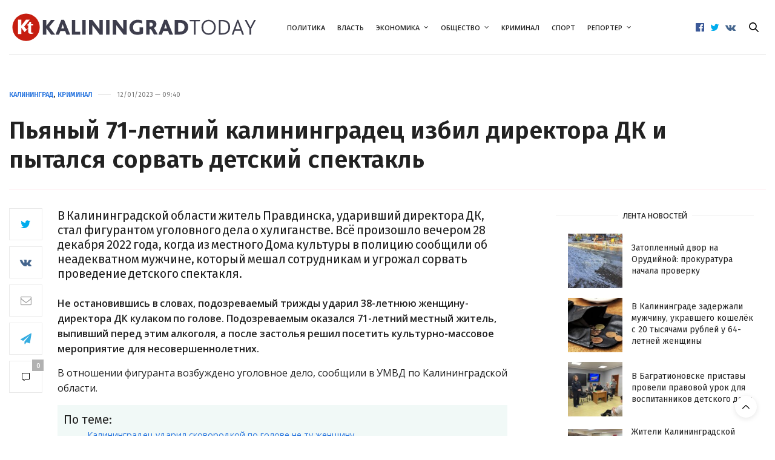

--- FILE ---
content_type: text/html; charset=UTF-8
request_url: https://kaliningradtoday.ru/crime/12182802/
body_size: 20856
content:
<!doctype html><html lang="ru-RU"><head><meta charset="UTF-8"><meta name="viewport" content="width=device-width, initial-scale=1, maximum-scale=1, viewport-fit=cover"><link rel="profile" href="http://gmpg.org/xfn/11"><meta http-equiv="x-dns-prefetch-control" content="on"><link rel="dns-prefetch" href="//fonts.googleapis.com" /><link rel="dns-prefetch" href="//fonts.gstatic.com" /><link rel="dns-prefetch" href="//0.gravatar.com/" /><link rel="dns-prefetch" href="//2.gravatar.com/" /><link rel="dns-prefetch" href="//1.gravatar.com/" /><meta name='robots' content='index, follow, max-image-preview:large, max-snippet:-1, max-video-preview:-1' /><meta name="keywords" content=""><!-- <link media="all" href="https://kaliningradtoday.ru/wp-content/cache/autoptimize/css/autoptimize_07269a280cf72bc39831374c14c812c5.css" rel="stylesheet"> -->
<link rel="stylesheet" type="text/css" href="//kaliningradtoday.ru/wp-content/cache/wpfc-minified/7vftlj5u/dnhaw.css" media="all"/><title>Пьяный 71-летний калининградец избил директора ДК и пытался сорвать детский спектакль - KaliningradToday</title><meta name="description" content="В Калининградской области житель Правдинска, ударивший директора ДК, стал фигурантом уголовного дела о хулиганстве. Всё произошло вечером 28 декабря 2022" /><link rel="canonical" href="https://kaliningradtoday.ru/crime/12182802/" /><meta property="og:locale" content="ru_RU" /><meta property="og:type" content="article" /><meta property="og:title" content="Пьяный 71-летний калининградец избил директора ДК и пытался сорвать детский спектакль" /><meta property="og:description" content="В Калининградской области житель Правдинска, ударивший директора ДК, стал фигурантом уголовного дела о хулиганстве. Всё произошло вечером 28 декабря 2022" /><meta property="og:url" content="https://kaliningradtoday.ru/crime/12182802/" /><meta property="og:site_name" content="KaliningradToday" /><meta property="article:publisher" content="https://www.facebook.com/kaliningradtoday" /><meta property="article:published_time" content="2023-01-12T07:40:47+00:00" /><meta name="author" content="KaliningradToday" /><meta name="twitter:card" content="summary_large_image" /><meta name="twitter:creator" content="@39Today" /><meta name="twitter:site" content="@39Today" /> <script type="application/ld+json" class="yoast-schema-graph">{"@context":"https://schema.org","@graph":[{"@type":"NewsArticle","@id":"https://kaliningradtoday.ru/crime/12182802/#article","isPartOf":{"@id":"https://kaliningradtoday.ru/crime/12182802/"},"author":{"name":"KaliningradToday","@id":"https://kaliningradtoday.ru/#/schema/person/88e78241176f136dd5613fde1b0ef6ca"},"headline":"Пьяный 71-летний калининградец избил директора ДК и пытался сорвать детский спектакль","datePublished":"2023-01-12T07:40:47+00:00","mainEntityOfPage":{"@id":"https://kaliningradtoday.ru/crime/12182802/"},"wordCount":93,"articleSection":["Калининград","Криминал"],"inLanguage":"ru-RU","copyrightYear":"2023","copyrightHolder":{"@id":"https://kaliningradtoday.ru/#organization"}},{"@type":"WebPage","@id":"https://kaliningradtoday.ru/crime/12182802/","url":"https://kaliningradtoday.ru/crime/12182802/","name":"Пьяный 71-летний калининградец избил директора ДК и пытался сорвать детский спектакль - KaliningradToday","isPartOf":{"@id":"https://kaliningradtoday.ru/#website"},"datePublished":"2023-01-12T07:40:47+00:00","author":{"@id":"https://kaliningradtoday.ru/#/schema/person/88e78241176f136dd5613fde1b0ef6ca"},"description":"В Калининградской области житель Правдинска, ударивший директора ДК, стал фигурантом уголовного дела о хулиганстве. Всё произошло вечером 28 декабря 2022","breadcrumb":{"@id":"https://kaliningradtoday.ru/crime/12182802/#breadcrumb"},"inLanguage":"ru-RU","potentialAction":[{"@type":"ReadAction","target":["https://kaliningradtoday.ru/crime/12182802/"]}]},{"@type":"BreadcrumbList","@id":"https://kaliningradtoday.ru/crime/12182802/#breadcrumb","itemListElement":[{"@type":"ListItem","position":1,"name":"Home","item":"https://kaliningradtoday.ru/"},{"@type":"ListItem","position":2,"name":"Пьяный 71-летний калининградец избил директора ДК и пытался сорвать детский спектакль"}]},{"@type":"WebSite","@id":"https://kaliningradtoday.ru/#website","url":"https://kaliningradtoday.ru/","name":"KaliningradToday","description":"Информационная картина дня с точки зрения самого западного региона России","alternateName":"kaliningradtoday.ru","potentialAction":[{"@type":"SearchAction","target":{"@type":"EntryPoint","urlTemplate":"https://kaliningradtoday.ru/?s={search_term_string}"},"query-input":{"@type":"PropertyValueSpecification","valueRequired":true,"valueName":"search_term_string"}}],"inLanguage":"ru-RU"},{"@type":"Person","@id":"https://kaliningradtoday.ru/#/schema/person/88e78241176f136dd5613fde1b0ef6ca","name":"KaliningradToday"}]}</script> <link rel='dns-prefetch' href='//www.googletagmanager.com' /><link rel='dns-prefetch' href='//fonts.googleapis.com' /><link rel="alternate" type="application/rss+xml" title="KaliningradToday &raquo; Лента" href="https://kaliningradtoday.ru/feed/" /><link rel="alternate" type="application/rss+xml" title="KaliningradToday &raquo; Лента комментариев" href="https://kaliningradtoday.ru/comments/feed/" /><link rel="preconnect" href="//fonts.gstatic.com/" crossorigin><link rel="alternate" title="oEmbed (JSON)" type="application/json+oembed" href="https://kaliningradtoday.ru/wp-json/oembed/1.0/embed?url=https%3A%2F%2Fkaliningradtoday.ru%2Fcrime%2F12182802%2F" /><link rel="alternate" title="oEmbed (XML)" type="text/xml+oembed" href="https://kaliningradtoday.ru/wp-json/oembed/1.0/embed?url=https%3A%2F%2Fkaliningradtoday.ru%2Fcrime%2F12182802%2F&#038;format=xml" /><style id='wp-img-auto-sizes-contain-inline-css' type='text/css'>img:is([sizes=auto i],[sizes^="auto," i]){contain-intrinsic-size:3000px 1500px}</style><style id='wp-block-library-inline-css' type='text/css'>:root{--wp-block-synced-color:#7a00df;--wp-block-synced-color--rgb:122,0,223;--wp-bound-block-color:var(--wp-block-synced-color);--wp-editor-canvas-background:#ddd;--wp-admin-theme-color:#007cba;--wp-admin-theme-color--rgb:0,124,186;--wp-admin-theme-color-darker-10:#006ba1;--wp-admin-theme-color-darker-10--rgb:0,107,160.5;--wp-admin-theme-color-darker-20:#005a87;--wp-admin-theme-color-darker-20--rgb:0,90,135;--wp-admin-border-width-focus:2px}@media (min-resolution:192dpi){:root{--wp-admin-border-width-focus:1.5px}}.wp-element-button{cursor:pointer}:root .has-very-light-gray-background-color{background-color:#eee}:root .has-very-dark-gray-background-color{background-color:#313131}:root .has-very-light-gray-color{color:#eee}:root .has-very-dark-gray-color{color:#313131}:root .has-vivid-green-cyan-to-vivid-cyan-blue-gradient-background{background:linear-gradient(135deg,#00d084,#0693e3)}:root .has-purple-crush-gradient-background{background:linear-gradient(135deg,#34e2e4,#4721fb 50%,#ab1dfe)}:root .has-hazy-dawn-gradient-background{background:linear-gradient(135deg,#faaca8,#dad0ec)}:root .has-subdued-olive-gradient-background{background:linear-gradient(135deg,#fafae1,#67a671)}:root .has-atomic-cream-gradient-background{background:linear-gradient(135deg,#fdd79a,#004a59)}:root .has-nightshade-gradient-background{background:linear-gradient(135deg,#330968,#31cdcf)}:root .has-midnight-gradient-background{background:linear-gradient(135deg,#020381,#2874fc)}:root{--wp--preset--font-size--normal:16px;--wp--preset--font-size--huge:42px}.has-regular-font-size{font-size:1em}.has-larger-font-size{font-size:2.625em}.has-normal-font-size{font-size:var(--wp--preset--font-size--normal)}.has-huge-font-size{font-size:var(--wp--preset--font-size--huge)}.has-text-align-center{text-align:center}.has-text-align-left{text-align:left}.has-text-align-right{text-align:right}.has-fit-text{white-space:nowrap!important}#end-resizable-editor-section{display:none}.aligncenter{clear:both}.items-justified-left{justify-content:flex-start}.items-justified-center{justify-content:center}.items-justified-right{justify-content:flex-end}.items-justified-space-between{justify-content:space-between}.screen-reader-text{border:0;clip-path:inset(50%);height:1px;margin:-1px;overflow:hidden;padding:0;position:absolute;width:1px;word-wrap:normal!important}.screen-reader-text:focus{background-color:#ddd;clip-path:none;color:#444;display:block;font-size:1em;height:auto;left:5px;line-height:normal;padding:15px 23px 14px;text-decoration:none;top:5px;width:auto;z-index:100000}html :where(.has-border-color){border-style:solid}html :where([style*=border-top-color]){border-top-style:solid}html :where([style*=border-right-color]){border-right-style:solid}html :where([style*=border-bottom-color]){border-bottom-style:solid}html :where([style*=border-left-color]){border-left-style:solid}html :where([style*=border-width]){border-style:solid}html :where([style*=border-top-width]){border-top-style:solid}html :where([style*=border-right-width]){border-right-style:solid}html :where([style*=border-bottom-width]){border-bottom-style:solid}html :where([style*=border-left-width]){border-left-style:solid}html :where(img[class*=wp-image-]){height:auto;max-width:100%}:where(figure){margin:0 0 1em}html :where(.is-position-sticky){--wp-admin--admin-bar--position-offset:var(--wp-admin--admin-bar--height,0px)}@media screen and (max-width:600px){html :where(.is-position-sticky){--wp-admin--admin-bar--position-offset:0px}}</style><style id='global-styles-inline-css' type='text/css'>:root{--wp--preset--aspect-ratio--square:1;--wp--preset--aspect-ratio--4-3:4/3;--wp--preset--aspect-ratio--3-4:3/4;--wp--preset--aspect-ratio--3-2:3/2;--wp--preset--aspect-ratio--2-3:2/3;--wp--preset--aspect-ratio--16-9:16/9;--wp--preset--aspect-ratio--9-16:9/16;--wp--preset--color--black:#000;--wp--preset--color--cyan-bluish-gray:#abb8c3;--wp--preset--color--white:#fff;--wp--preset--color--pale-pink:#f78da7;--wp--preset--color--vivid-red:#cf2e2e;--wp--preset--color--luminous-vivid-orange:#ff6900;--wp--preset--color--luminous-vivid-amber:#fcb900;--wp--preset--color--light-green-cyan:#7bdcb5;--wp--preset--color--vivid-green-cyan:#00d084;--wp--preset--color--pale-cyan-blue:#8ed1fc;--wp--preset--color--vivid-cyan-blue:#0693e3;--wp--preset--color--vivid-purple:#9b51e0;--wp--preset--color--thb-accent:#2a76df;--wp--preset--gradient--vivid-cyan-blue-to-vivid-purple:linear-gradient(135deg,#0693e3 0%,#9b51e0 100%);--wp--preset--gradient--light-green-cyan-to-vivid-green-cyan:linear-gradient(135deg,#7adcb4 0%,#00d082 100%);--wp--preset--gradient--luminous-vivid-amber-to-luminous-vivid-orange:linear-gradient(135deg,#fcb900 0%,#ff6900 100%);--wp--preset--gradient--luminous-vivid-orange-to-vivid-red:linear-gradient(135deg,#ff6900 0%,#cf2e2e 100%);--wp--preset--gradient--very-light-gray-to-cyan-bluish-gray:linear-gradient(135deg,#eee 0%,#a9b8c3 100%);--wp--preset--gradient--cool-to-warm-spectrum:linear-gradient(135deg,#4aeadc 0%,#9778d1 20%,#cf2aba 40%,#ee2c82 60%,#fb6962 80%,#fef84c 100%);--wp--preset--gradient--blush-light-purple:linear-gradient(135deg,#ffceec 0%,#9896f0 100%);--wp--preset--gradient--blush-bordeaux:linear-gradient(135deg,#fecda5 0%,#fe2d2d 50%,#6b003e 100%);--wp--preset--gradient--luminous-dusk:linear-gradient(135deg,#ffcb70 0%,#c751c0 50%,#4158d0 100%);--wp--preset--gradient--pale-ocean:linear-gradient(135deg,#fff5cb 0%,#b6e3d4 50%,#33a7b5 100%);--wp--preset--gradient--electric-grass:linear-gradient(135deg,#caf880 0%,#71ce7e 100%);--wp--preset--gradient--midnight:linear-gradient(135deg,#020381 0%,#2874fc 100%);--wp--preset--font-size--small:13px;--wp--preset--font-size--medium:20px;--wp--preset--font-size--large:36px;--wp--preset--font-size--x-large:42px;--wp--preset--spacing--20:.44rem;--wp--preset--spacing--30:.67rem;--wp--preset--spacing--40:1rem;--wp--preset--spacing--50:1.5rem;--wp--preset--spacing--60:2.25rem;--wp--preset--spacing--70:3.38rem;--wp--preset--spacing--80:5.06rem;--wp--preset--shadow--natural:6px 6px 9px rgba(0,0,0,.2);--wp--preset--shadow--deep:12px 12px 50px rgba(0,0,0,.4);--wp--preset--shadow--sharp:6px 6px 0px rgba(0,0,0,.2);--wp--preset--shadow--outlined:6px 6px 0px -3px #fff,6px 6px #000;--wp--preset--shadow--crisp:6px 6px 0px #000}:where(.is-layout-flex){gap:.5em}:where(.is-layout-grid){gap:.5em}body .is-layout-flex{display:flex}.is-layout-flex{flex-wrap:wrap;align-items:center}.is-layout-flex>:is(*,div){margin:0}body .is-layout-grid{display:grid}.is-layout-grid>:is(*,div){margin:0}:where(.wp-block-columns.is-layout-flex){gap:2em}:where(.wp-block-columns.is-layout-grid){gap:2em}:where(.wp-block-post-template.is-layout-flex){gap:1.25em}:where(.wp-block-post-template.is-layout-grid){gap:1.25em}.has-black-color{color:var(--wp--preset--color--black) !important}.has-cyan-bluish-gray-color{color:var(--wp--preset--color--cyan-bluish-gray) !important}.has-white-color{color:var(--wp--preset--color--white) !important}.has-pale-pink-color{color:var(--wp--preset--color--pale-pink) !important}.has-vivid-red-color{color:var(--wp--preset--color--vivid-red) !important}.has-luminous-vivid-orange-color{color:var(--wp--preset--color--luminous-vivid-orange) !important}.has-luminous-vivid-amber-color{color:var(--wp--preset--color--luminous-vivid-amber) !important}.has-light-green-cyan-color{color:var(--wp--preset--color--light-green-cyan) !important}.has-vivid-green-cyan-color{color:var(--wp--preset--color--vivid-green-cyan) !important}.has-pale-cyan-blue-color{color:var(--wp--preset--color--pale-cyan-blue) !important}.has-vivid-cyan-blue-color{color:var(--wp--preset--color--vivid-cyan-blue) !important}.has-vivid-purple-color{color:var(--wp--preset--color--vivid-purple) !important}.has-black-background-color{background-color:var(--wp--preset--color--black) !important}.has-cyan-bluish-gray-background-color{background-color:var(--wp--preset--color--cyan-bluish-gray) !important}.has-white-background-color{background-color:var(--wp--preset--color--white) !important}.has-pale-pink-background-color{background-color:var(--wp--preset--color--pale-pink) !important}.has-vivid-red-background-color{background-color:var(--wp--preset--color--vivid-red) !important}.has-luminous-vivid-orange-background-color{background-color:var(--wp--preset--color--luminous-vivid-orange) !important}.has-luminous-vivid-amber-background-color{background-color:var(--wp--preset--color--luminous-vivid-amber) !important}.has-light-green-cyan-background-color{background-color:var(--wp--preset--color--light-green-cyan) !important}.has-vivid-green-cyan-background-color{background-color:var(--wp--preset--color--vivid-green-cyan) !important}.has-pale-cyan-blue-background-color{background-color:var(--wp--preset--color--pale-cyan-blue) !important}.has-vivid-cyan-blue-background-color{background-color:var(--wp--preset--color--vivid-cyan-blue) !important}.has-vivid-purple-background-color{background-color:var(--wp--preset--color--vivid-purple) !important}.has-black-border-color{border-color:var(--wp--preset--color--black) !important}.has-cyan-bluish-gray-border-color{border-color:var(--wp--preset--color--cyan-bluish-gray) !important}.has-white-border-color{border-color:var(--wp--preset--color--white) !important}.has-pale-pink-border-color{border-color:var(--wp--preset--color--pale-pink) !important}.has-vivid-red-border-color{border-color:var(--wp--preset--color--vivid-red) !important}.has-luminous-vivid-orange-border-color{border-color:var(--wp--preset--color--luminous-vivid-orange) !important}.has-luminous-vivid-amber-border-color{border-color:var(--wp--preset--color--luminous-vivid-amber) !important}.has-light-green-cyan-border-color{border-color:var(--wp--preset--color--light-green-cyan) !important}.has-vivid-green-cyan-border-color{border-color:var(--wp--preset--color--vivid-green-cyan) !important}.has-pale-cyan-blue-border-color{border-color:var(--wp--preset--color--pale-cyan-blue) !important}.has-vivid-cyan-blue-border-color{border-color:var(--wp--preset--color--vivid-cyan-blue) !important}.has-vivid-purple-border-color{border-color:var(--wp--preset--color--vivid-purple) !important}.has-vivid-cyan-blue-to-vivid-purple-gradient-background{background:var(--wp--preset--gradient--vivid-cyan-blue-to-vivid-purple) !important}.has-light-green-cyan-to-vivid-green-cyan-gradient-background{background:var(--wp--preset--gradient--light-green-cyan-to-vivid-green-cyan) !important}.has-luminous-vivid-amber-to-luminous-vivid-orange-gradient-background{background:var(--wp--preset--gradient--luminous-vivid-amber-to-luminous-vivid-orange) !important}.has-luminous-vivid-orange-to-vivid-red-gradient-background{background:var(--wp--preset--gradient--luminous-vivid-orange-to-vivid-red) !important}.has-very-light-gray-to-cyan-bluish-gray-gradient-background{background:var(--wp--preset--gradient--very-light-gray-to-cyan-bluish-gray) !important}.has-cool-to-warm-spectrum-gradient-background{background:var(--wp--preset--gradient--cool-to-warm-spectrum) !important}.has-blush-light-purple-gradient-background{background:var(--wp--preset--gradient--blush-light-purple) !important}.has-blush-bordeaux-gradient-background{background:var(--wp--preset--gradient--blush-bordeaux) !important}.has-luminous-dusk-gradient-background{background:var(--wp--preset--gradient--luminous-dusk) !important}.has-pale-ocean-gradient-background{background:var(--wp--preset--gradient--pale-ocean) !important}.has-electric-grass-gradient-background{background:var(--wp--preset--gradient--electric-grass) !important}.has-midnight-gradient-background{background:var(--wp--preset--gradient--midnight) !important}.has-small-font-size{font-size:var(--wp--preset--font-size--small) !important}.has-medium-font-size{font-size:var(--wp--preset--font-size--medium) !important}.has-large-font-size{font-size:var(--wp--preset--font-size--large) !important}.has-x-large-font-size{font-size:var(--wp--preset--font-size--x-large) !important}</style><style id='classic-theme-styles-inline-css' type='text/css'>/*! This file is auto-generated */
.wp-block-button__link{color:#fff;background-color:#32373c;border-radius:9999px;box-shadow:none;text-decoration:none;padding:calc(.667em + 2px) calc(1.333em + 2px);font-size:1.125em}.wp-block-file__button{background:#32373c;color:#fff;text-decoration:none}</style><style id='wp-polls-inline-css' type='text/css'>.wp-polls .pollbar{margin:1px;font-size:6px;line-height:8px;height:8px;background-image:url('https://kaliningradtoday.ru/wp-content/plugins/wp-polls/images/default/pollbg.gif');border:1px solid #c8c8c8}</style><style id='crp-custom-style-inline-css' type='text/css'>.crp_related h3,.crp_related h4{margin-bottom:0!important}.crp_related{padding:10px;background-color:#f1f9f7}.crp_related ul,.crp_related ol{list-style:none}.crp_related li:before{content:"— "}.crp_related li{font-size:.9em}.crp_related{margin-bottom:20px}</style><style id='thb-app-inline-css' type='text/css'>body{font-family:Open Sans,'BlinkMacSystemFont',-apple-system,'Roboto','Lucida Sans'}@media only screen and (max-width:40.063em){.header .logo .logoimg{max-height:40px}.header .logo .logoimg[src$=".svg"]{max-height:100%;height:40px}}@media only screen and (min-width:40.063em){.header .logo .logoimg{max-height:50px}.header .logo .logoimg[src$=".svg"]{max-height:100%;height:50px}}.header.fixed .logo .logoimg{max-height:50px}.header.fixed .logo .logoimg[src$=".svg"]{max-height:100%;height:50px}#mobile-menu .logoimg{max-height:40px}#mobile-menu .logoimg[src$=".svg"]{max-height:100%;height:40px}h1,h2,h3,h4,h5,h6,.mont,.wpcf7-response-output,label,.select-wrapper select,.wp-caption .wp-caption-text,.smalltitle,.toggle .title,q,blockquote p,cite,table tr th,table tr td,#footer.style3 .menu,#footer.style2 .menu,#footer.style4 .menu,.product-title,.social_bar,.widget.widget_socialcounter ul.style2 li{font-family:Fira Sans,'BlinkMacSystemFont',-apple-system,'Roboto','Lucida Sans'}input[type=submit],.button,.btn,.thb-text-button{font-family:Fira Sans,'BlinkMacSystemFont',-apple-system,'Roboto','Lucida Sans'}a,.header .nav_holder.dark .full-menu-container .full-menu>li>a:hover,.full-menu-container.light-menu-color .full-menu>li>a:hover,.full-menu-container .full-menu>li.active>a,.full-menu-container .full-menu>li.sfHover>a,.full-menu-container .full-menu>li>a:hover,.full-menu-container .full-menu>li.menu-item-has-children.menu-item-mega-parent .thb_mega_menu_holder .thb_mega_menu li.active a,.full-menu-container .full-menu>li.menu-item-has-children.menu-item-mega-parent .thb_mega_menu_holder .thb_mega_menu li.active a .fa,.post.featured-style4 .featured-title,.post-detail .article-tags a,.post .post-content .post-review .average,.post .post-content .post-review .thb-counter,#archive-title h1 span,.widget>strong.style1,.widget.widget_recent_entries ul li .url,.widget.widget_recent_comments ul li .url,.thb-mobile-menu li a.active,.thb-mobile-menu-secondary li a:hover,q,blockquote p,cite,.notification-box a:not(.button),.video_playlist .video_play.vertical.video-active,.video_playlist .video_play.vertical.video-active h6,.not-found p,.thb_tabs .tabs h6 a:hover,.thb_tabs .tabs dd.active h6 a,.cart_totals table tr.order-total td,.shop_table tbody tr td.order-status.approved,.shop_table tbody tr td.product-quantity .wishlist-in-stock,.shop_table tbody tr td.product-stock-status .wishlist-in-stock,.payment_methods li .about_paypal,.place-order .terms label a,.woocommerce-MyAccount-navigation ul li:hover a,.woocommerce-MyAccount-navigation ul li.is-active a,.product .product-information .price>.amount,.product .product-information .price ins .amount,.product .product-information .wc-forward:hover,.product .product-information .product_meta>span a,.product .product-information .product_meta>span .sku,.woocommerce-tabs .wc-tabs li a:hover,.woocommerce-tabs .wc-tabs li.active a,.thb-selectionSharer a.email:hover,.widget ul.menu .current-menu-item>a,.btn.transparent-accent,.btn:focus.transparent-accent,.button.transparent-accent,input[type=submit].transparent-accent,.has-thb-accent-color,.wp-block-button .wp-block-button__link.has-thb-accent-color{color:#2a76df}.plyr__control--overlaid,.plyr--video .plyr__control.plyr__tab-focus,.plyr--video .plyr__control:hover,.plyr--video .plyr__control[aria-expanded=true]{background:#2a76df}.plyr--full-ui input[type=range]{color:#2a76df}.header-submenu-style2 .full-menu-container .full-menu>li.menu-item-has-children.menu-item-mega-parent .thb_mega_menu_holder,.custom_check+.custom_label:hover:before,.thb-pricing-table .thb-pricing-column.highlight-true .pricing-container,.woocommerce-MyAccount-navigation ul li:hover a,.woocommerce-MyAccount-navigation ul li.is-active a,.thb_3dimg:hover .image_link,.btn.transparent-accent,.btn:focus.transparent-accent,.button.transparent-accent,input[type=submit].transparent-accent,.posts.style13-posts .pagination ul .page-numbers:not(.dots):hover,.posts.style13-posts .pagination ul .page-numbers.current,.posts.style13-posts .pagination .nav-links .page-numbers:not(.dots):hover,.posts.style13-posts .pagination .nav-links .page-numbers.current{border-color:#2a76df}.header .social-holder .social_header:hover .social_icon,.thb_3dimg .title svg,.thb_3dimg .arrow svg{fill:#2a76df}.header .social-holder .quick_cart .float_count,.header.fixed .progress,.post .post-gallery.has-gallery:after,.post.featured-style4:hover .featured-title,.post-detail .post-detail-gallery .gallery-link:hover,.thb-progress span,#archive-title,.widget .count-image .count,.slick-nav:hover,.btn:not(.white):hover,.btn:not(.white):focus:hover,.button:not(.white):hover,input[type=submit]:not(.white):hover,.btn.accent,.btn:focus.accent,.button.accent,input[type=submit].accent,.custom_check+.custom_label:after,[class^=tag-link]:hover,.tag-cloud-link:hover.category_container.style3:before,.highlight.accent,.video_playlist .video_play.video-active,.thb_tabs .tabs h6 a:after,.btn.transparent-accent:hover,.btn:focus.transparent-accent:hover,.button.transparent-accent:hover,input[type=submit].transparent-accent:hover,.thb-hotspot-container .thb-hotspot.pin-accent,.posts.style13-posts .pagination ul .page-numbers:not(.dots):hover,.posts.style13-posts .pagination ul .page-numbers.current,.posts.style13-posts .pagination .nav-links .page-numbers:not(.dots):hover,.posts.style13-posts .pagination .nav-links .page-numbers.current,.has-thb-accent-background-color,.wp-block-button .wp-block-button__link.has-thb-accent-background-color{background-color:#2a76df}.btn.accent:hover,.btn:focus.accent:hover,.button.accent:hover,input[type=submit].accent:hover{background-color:#266ac9}.header-submenu-style2 .full-menu-container .full-menu>li.menu-item-has-children .sub-menu:not(.thb_mega_menu),.woocommerce-MyAccount-navigation ul li:hover+li a,.woocommerce-MyAccount-navigation ul li.is-active+li a{border-top-color:#2a76df}.woocommerce-tabs .wc-tabs li a:after{border-bottom-color:#2a76df}.header-submenu-style2 .full-menu-container .full-menu>li.menu-item-has-children .sub-menu:not(.thb_mega_menu),.header-submenu-style2 .full-menu-container .full-menu>li.menu-item-has-children.menu-item-mega-parent .thb_mega_menu_holder{border-top-color:#2a76df}.header-submenu-style3 .full-menu-container .full-menu>li.menu-item-has-children.menu-item-mega-parent .thb_mega_menu_holder .thb_mega_menu li.active a,.header-submenu-style3 .full-menu-container .full-menu>li.menu-item-has-children .sub-menu:not(.thb_mega_menu) li a:hover{background:rgba(42,118,223,.2)}.post.carousel-style12:hover{background:rgba(42,118,223,.1)}blockquote:before,blockquote:after{background:rgba(42,118,223,.2)}@media only screen and (max-width:40.063em){.post.featured-style4 .featured-title,.post.category-widget-slider .featured-title{background:#2a76df}}.full-menu-container .full-menu>li>a,#footer.style2 .menu,#footer.style3 .menu,#footer.style4 .menu,#footer.style5 .menu{font-size:11px}.full-menu-container .full-menu>li>a,#footer.style2 .menu,#footer.style3 .menu,#footer.style4 .menu,#footer.style5 .menu{font-size:11px}.post .post-title h1{font-weight:600;font-size:40px}.post-links,.thb-post-top,.post-meta,.post-author,.post-title-bullets li button span{font-family:Fira Sans,'BlinkMacSystemFont',-apple-system,'Roboto','Lucida Sans';font-size:11px}.post-detail-style2-row .post-detail .post-title-container,.sidebar .sidebar_inner{background-color:#fff}ul,ol{margin-left:20px!important}.wp-block-image img{margin-bottom:15px}.wp-block-image figcaption,.blocks-gallery-caption{margin-top:-.5em!important;margin-bottom:1em;font-size:11px}.wp-block-gallery.has-nested-images figcaption{flex-grow:1;flex-basis:100%;text-align:center;font-size:11px;margin-bottom:10px}h4{margin-bottom:5px!important}.row{max-width:92em}.widget.style4{background-color:#f2f4f2}.wp-block-image figcaption{margin-top:.5em;margin-bottom:1em;font-family:Fira Sans,Arial,sans-serif;font-size:11px}#category-title h1+p{font-family:Fira Sans,Arial,sans-serif}#category-title h1{font-size:50px;font-family:Fira Sans,Arial,sans-serif}.post.post-detail .post-content p:first-child{font-size:20px;line-height:24px!important;margin-bottom:25px;font-family:Fira Sans,Open Sans,Georgia,serif;word-spacing:-.1em;font-weight:400}.post .article-tags{font-size:12px;font-weight:300;font-family:Fira Sans,Arial,sans-serif;text-transform:none}.post .post-content p{margin-bottom:15px;/letter-spacing:-.2px;word-spacing:-.2px;line-height:1.6em!important}.post .post-content p a{border-bottom:2px solid #d7d7fe}.header.style2 .logo .logoimg{display:inline-block}.header .header_top{padding:5px!important}.post-detail-style5 .post-title-container{padding-bottom:5px;border-bottom:1px solid #ffeef2}@media only screen and (min-width:40.0625em){.post-detail-style5 .post-title-container .post-title{max-width:95%}}.post .post-meta{text-transform:none}.post .post-content h2{font-size:18px;line-height:20px}.full-menu-container .full-menu>li{padding:0 10px}#subfooter p{font-size:11px}.ok.boxed-icon.fill{background:#f58220;border-color:#f58220;color:#fff}.ok{color:#f58220}.ok.boxed-icon{background:#fff}.ok:hover{color:#f58220}.ok.boxed-icon{background:#fff}.ok.boxed-icon:hover{color:#fff;background:#f58220;border-color:#f58220}.ok.boxed-icon.fill{background:#f58220;border-color:#f58220;color:#fff}.ok.boxed-icon.fill:hover{background:#f58220;border-color:#f58220}.telegram.boxed-icon.fill{background:#36ade1;border-color:#36ade1;color:#fff}.telegram{color:#36ade1}.telegram.boxed-icon{background:#fff}.telegram:hover{color:#36ade1}.telegram.boxed-icon{background:#fff}.telegram.boxed-icon:hover{color:#fff;background:#36ade1;border-color:#36ade1}.telegram.boxed-icon.fill{background:#36ade1;border-color:#36ade1;color:#fff}.telegram.boxed-icon.fill:hover{background:#36ade1;border-color:#36ade1}#subfooter p{font-family:Fira Sans,Arial,sans-serif}.after-content-card pre{display:block;padding:9.5px;margin:0 0 10px;font-size:13px;line-height:1.42857143;word-break:break-all;word-wrap:break-word;color:#333;background-color:#f2f4f2;border:1px solid #eee;border-radius:4px;margin-top:20px}.after-content-card div{margin-top:30px;margin-bottom:20px;background-color:#f2f4f2;border:1px solid #eee;border-radius:4px;padding:9.5px;font-size:13px;line-height:1.42857143;display:block;word-break:break-all;word-wrap:break-word}.after-content-card div span{float:left;width:40px;height:40px;padding-right:10px;border-right:1px solid #f9f9f9;margin-right:10px}.after-content-card div p{padding:0 0 10px!important;line-height:15px;font-family:Fira Sans,Arial,sans-serif;font-size:.95em}.after-content-card div i{color:#08c}#category-title{padding:30px 0 37px}.wp-block-video{box-sizing:border-box;margin-bottom:15px}.entry-content p:first-of-type+p{font-weight:600}</style><link rel='stylesheet' id='thb-google-fonts-css' href='https://fonts.googleapis.com/css?family=Open+Sans%3A300%2C400%2C500%2C600%2C700%2C800%2C300i%2C400i%2C500i%2C600i%2C700i%2C800i%7CFira+Sans%3A100%2C100i%2C200%2C200i%2C300%2C300i%2C400%2C400i%2C500%2C500i%2C600%2C600i%2C700%2C700i%2C800%2C800i%2C900%2C900i%7CLora%3A400%2C500%2C600%2C700%2C400i%2C500i%2C600i%2C700i&#038;subset=latin%2Ccyrillic%2Ccyrillic-ext&#038;display=swap&#038;ver=6.9.8' media='all' /> <script src='//kaliningradtoday.ru/wp-content/cache/wpfc-minified/8trnrfcp/dnhaw.js' type="text/javascript"></script>
<!-- <script type="text/javascript" src="https://kaliningradtoday.ru/wp-includes/js/jquery/jquery.min.js" id="jquery-core-js"></script> --> <!-- <script defer type="text/javascript" src="https://kaliningradtoday.ru/wp-includes/js/jquery/jquery-migrate.min.js" id="jquery-migrate-js"></script> --> 
<script defer type="text/javascript" src="https://www.googletagmanager.com/gtag/js?id=GT-K558777F" id="google_gtagjs-js"></script> <script defer id="google_gtagjs-js-after" src="[data-uri]"></script> <script defer src="data:text/javascript;base64,"></script><link rel="https://api.w.org/" href="https://kaliningradtoday.ru/wp-json/" /><link rel="alternate" title="JSON" type="application/json" href="https://kaliningradtoday.ru/wp-json/wp/v2/posts/182802" /><link rel="EditURI" type="application/rsd+xml" title="RSD" href="https://kaliningradtoday.ru/xmlrpc.php?rsd" /><meta name="generator" content="WordPress 6.9" /><link rel='shortlink' href='https://kaliningradtoday.ru/?p=182802' /><meta name="generator" content="Site Kit by Google 1.170.0" /><link rel="apple-touch-icon" sizes="180x180" href="/wp-content/uploads/fbrfg/apple-touch-icon.png"><link rel="icon" type="image/png" sizes="32x32" href="/wp-content/uploads/fbrfg/favicon-32x32.png"><link rel="icon" type="image/png" sizes="16x16" href="/wp-content/uploads/fbrfg/favicon-16x16.png"><link rel="manifest" href="/wp-content/uploads/fbrfg/site.webmanifest"><link rel="mask-icon" href="/wp-content/uploads/fbrfg/safari-pinned-tab.svg" color="#5bbad5"><link rel="shortcut icon" href="/wp-content/uploads/fbrfg/favicon.ico"><meta name="apple-mobile-web-app-title" content="KaliningradToday"><meta name="application-name" content="KaliningradToday"><meta name="msapplication-TileColor" content="#da532c"><meta name="msapplication-config" content="/wp-content/uploads/fbrfg/browserconfig.xml"><meta name="theme-color" content="#ffffff"><meta name="generator" content="Powered by WPBakery Page Builder - drag and drop page builder for WordPress."/> <noscript><style>.wpb_animate_when_almost_visible{opacity:1}</style></noscript></head><body class="wp-singular post-template-default single single-post postid-182802 single-format-standard wp-theme-thevoux-wp article-dropcap-off thb-borders-off thb-rounded-forms-off social_black-off header_submenu_color-light mobile_menu_animation- header-submenu-style1 thb-pinit-off thb-single-product-ajax-on wpb-js-composer js-comp-ver-8.5 vc_responsive"><div id="wrapper" class="thb-page-transition-off"><div id="content-container"><div class="click-capture"></div><header class="header fixed style4 thb-fixed-shadow-style3"><div class="nav_holder"><div class="row full-width-row"><div class="small-12 columns"><div class="center-column"><div class="toggle-holder"> <a href="#" class="mobile-toggle hide-for-large small"><div><span></span><span></span><span></span></div></a></div><nav class="full-menu-container"><ul id="menu-top-menu" class="full-menu nav submenu-style-style1"><li id="menu-item-144187" class="menu-item menu-item-type-taxonomy menu-item-object-category menu-item-144187"><a href="https://kaliningradtoday.ru/r/politics/">Политика</a></li><li id="menu-item-144178" class="menu-item menu-item-type-taxonomy menu-item-object-category menu-item-144178"><a href="https://kaliningradtoday.ru/r/authority/">Власть</a></li><li id="menu-item-144195" class="menu-item menu-item-type-taxonomy menu-item-object-category menu-item-has-children menu-item-144195"><a href="https://kaliningradtoday.ru/r/economics/">Экономика</a><ul class="sub-menu "><li id="menu-item-144196" class="menu-item menu-item-type-taxonomy menu-item-object-category menu-item-144196"><a href="https://kaliningradtoday.ru/r/economics/apk/">АПК</a></li><li id="menu-item-144197" class="menu-item menu-item-type-taxonomy menu-item-object-category menu-item-144197"><a href="https://kaliningradtoday.ru/r/economics/dengi/">Деньги</a></li><li id="menu-item-144199" class="menu-item menu-item-type-taxonomy menu-item-object-category menu-item-144199"><a href="https://kaliningradtoday.ru/r/economics/potrebitelskij-rynok/">Потребительский рынок</a></li><li id="menu-item-144200" class="menu-item menu-item-type-taxonomy menu-item-object-category menu-item-144200"><a href="https://kaliningradtoday.ru/r/economics/strojindustriya/">Стройиндустрия</a></li><li id="menu-item-144198" class="menu-item menu-item-type-taxonomy menu-item-object-category menu-item-144198"><a href="https://kaliningradtoday.ru/r/economics/narusheniya/">Нарушения</a></li></ul></li><li id="menu-item-144182" class="menu-item menu-item-type-taxonomy menu-item-object-category menu-item-has-children menu-item-144182"><a href="https://kaliningradtoday.ru/r/society/">Общество</a><ul class="sub-menu "><li id="menu-item-144183" class="menu-item menu-item-type-taxonomy menu-item-object-category menu-item-144183"><a href="https://kaliningradtoday.ru/r/society/health/">Здоровье</a></li><li id="menu-item-144184" class="menu-item menu-item-type-taxonomy menu-item-object-category menu-item-144184"><a href="https://kaliningradtoday.ru/r/society/education/">Образование</a></li><li id="menu-item-155662" class="menu-item menu-item-type-taxonomy menu-item-object-category menu-item-155662"><a href="https://kaliningradtoday.ru/r/kultura/">Культура</a></li><li id="menu-item-144185" class="menu-item menu-item-type-taxonomy menu-item-object-category menu-item-144185"><a href="https://kaliningradtoday.ru/r/society/proisshestviya/">Происшествия</a></li><li id="menu-item-144186" class="menu-item menu-item-type-taxonomy menu-item-object-category menu-item-144186"><a href="https://kaliningradtoday.ru/r/society/sreda-obitaniya/">Среда обитания</a></li></ul></li><li id="menu-item-144181" class="menu-item menu-item-type-taxonomy menu-item-object-category current-post-ancestor current-menu-parent current-post-parent menu-item-144181"><a href="https://kaliningradtoday.ru/r/crime/">Криминал</a></li><li id="menu-item-144190" class="menu-item menu-item-type-taxonomy menu-item-object-category menu-item-144190"><a href="https://kaliningradtoday.ru/r/sport/">Спорт</a></li><li id="menu-item-144188" class="menu-item menu-item-type-taxonomy menu-item-object-category menu-item-has-children menu-item-144188"><a href="https://kaliningradtoday.ru/r/reporter-2/">Репортер</a><ul class="sub-menu "><li id="menu-item-146080" class="menu-item menu-item-type-taxonomy menu-item-object-category menu-item-146080"><a href="https://kaliningradtoday.ru/r/reporter-2/northwestern_fd/">СЗФО</a></li><li id="menu-item-146079" class="menu-item menu-item-type-taxonomy menu-item-object-category menu-item-146079"><a href="https://kaliningradtoday.ru/r/reporter-2/spb/">Санкт-Петербург</a></li><li id="menu-item-146078" class="menu-item menu-item-type-taxonomy menu-item-object-category menu-item-146078"><a href="https://kaliningradtoday.ru/r/reporter-2/lenoblast/">Ленинградская область</a></li><li id="menu-item-144192" class="menu-item menu-item-type-taxonomy menu-item-object-category menu-item-144192"><a href="https://kaliningradtoday.ru/r/photos/">Фото</a></li><li id="menu-item-144193" class="menu-item menu-item-type-taxonomy menu-item-object-category menu-item-144193"><a href="https://kaliningradtoday.ru/r/showbiz/">Шоу-бизнес</a></li><li id="menu-item-144194" class="menu-item menu-item-type-taxonomy menu-item-object-category menu-item-144194"><a href="https://kaliningradtoday.ru/r/showbiz/lyudi/">Персоны</a></li></ul></li></ul></nav><div class="social-holder style2"><aside class="social_header"> <a href="http://facebook.com/kaliningradtoday" class="facebook icon-1x" target="_blank"><i class="fa fa-facebook-official"></i></a> <a href="http://twitter.com/39Today" class="twitter icon-1x" target="_blank"><i class="fa fa-twitter"></i></a> <a href="http://vk.com/kaliningradtoday" class="vk icon-1x" target="_blank"><i class="fa fa-vk"></i></a></aside><aside class="quick_search"> <svg xmlns="http://www.w3.org/2000/svg" version="1.1" class="search_icon" x="0" y="0" width="16.2" height="16.2" viewBox="0 0 16.2 16.2" enable-background="new 0 0 16.209 16.204" xml:space="preserve"><path d="M15.9 14.7l-4.3-4.3c0.9-1.1 1.4-2.5 1.4-4 0-3.5-2.9-6.4-6.4-6.4S0.1 3 0.1 6.5c0 3.5 2.9 6.4 6.4 6.4 1.4 0 2.8-0.5 3.9-1.3l4.4 4.3c0.2 0.2 0.4 0.2 0.6 0.2 0.2 0 0.4-0.1 0.6-0.2C16.2 15.6 16.2 15.1 15.9 14.7zM1.7 6.5c0-2.6 2.2-4.8 4.8-4.8s4.8 2.1 4.8 4.8c0 2.6-2.2 4.8-4.8 4.8S1.7 9.1 1.7 6.5z"/></svg><form role="search" method="get" class="searchform" action="https://kaliningradtoday.ru/"> <label for="search-form-1" class="screen-reader-text">Search for:</label> <input type="text" id="search-form-1" class="search-field" value="" name="s" /></form></aside></div></div></div></div></div></header><div class="header_holder  "><div class="row"><div class="small-12 columns"><header class="header style2 boxed"><div class="header_top cf"><div class="row full-width-row align-middle"><div class="small-3 medium-10 columns logo"> <a href="#" class="mobile-toggle hide-for-large small"><div><span></span><span></span><span></span></div></a> <a href="https://kaliningradtoday.ru/" class="logolink" title="KaliningradToday"> <img src="/assets/kt-2021-logo-svg.svg" class="logoimg" alt="KaliningradToday" title="KaliningradToday"/> </a><div class="nav_holder light"><nav class="full-menu-container"><ul id="menu-top-menu-1" class="full-menu nav submenu-style-style1"><li class="menu-item menu-item-type-taxonomy menu-item-object-category menu-item-144187"><a href="https://kaliningradtoday.ru/r/politics/">Политика</a></li><li class="menu-item menu-item-type-taxonomy menu-item-object-category menu-item-144178"><a href="https://kaliningradtoday.ru/r/authority/">Власть</a></li><li class="menu-item menu-item-type-taxonomy menu-item-object-category menu-item-has-children menu-item-144195"><a href="https://kaliningradtoday.ru/r/economics/">Экономика</a><ul class="sub-menu "><li class="menu-item menu-item-type-taxonomy menu-item-object-category menu-item-144196"><a href="https://kaliningradtoday.ru/r/economics/apk/">АПК</a></li><li class="menu-item menu-item-type-taxonomy menu-item-object-category menu-item-144197"><a href="https://kaliningradtoday.ru/r/economics/dengi/">Деньги</a></li><li class="menu-item menu-item-type-taxonomy menu-item-object-category menu-item-144199"><a href="https://kaliningradtoday.ru/r/economics/potrebitelskij-rynok/">Потребительский рынок</a></li><li class="menu-item menu-item-type-taxonomy menu-item-object-category menu-item-144200"><a href="https://kaliningradtoday.ru/r/economics/strojindustriya/">Стройиндустрия</a></li><li class="menu-item menu-item-type-taxonomy menu-item-object-category menu-item-144198"><a href="https://kaliningradtoday.ru/r/economics/narusheniya/">Нарушения</a></li></ul></li><li class="menu-item menu-item-type-taxonomy menu-item-object-category menu-item-has-children menu-item-144182"><a href="https://kaliningradtoday.ru/r/society/">Общество</a><ul class="sub-menu "><li class="menu-item menu-item-type-taxonomy menu-item-object-category menu-item-144183"><a href="https://kaliningradtoday.ru/r/society/health/">Здоровье</a></li><li class="menu-item menu-item-type-taxonomy menu-item-object-category menu-item-144184"><a href="https://kaliningradtoday.ru/r/society/education/">Образование</a></li><li class="menu-item menu-item-type-taxonomy menu-item-object-category menu-item-155662"><a href="https://kaliningradtoday.ru/r/kultura/">Культура</a></li><li class="menu-item menu-item-type-taxonomy menu-item-object-category menu-item-144185"><a href="https://kaliningradtoday.ru/r/society/proisshestviya/">Происшествия</a></li><li class="menu-item menu-item-type-taxonomy menu-item-object-category menu-item-144186"><a href="https://kaliningradtoday.ru/r/society/sreda-obitaniya/">Среда обитания</a></li></ul></li><li class="menu-item menu-item-type-taxonomy menu-item-object-category current-post-ancestor current-menu-parent current-post-parent menu-item-144181"><a href="https://kaliningradtoday.ru/r/crime/">Криминал</a></li><li class="menu-item menu-item-type-taxonomy menu-item-object-category menu-item-144190"><a href="https://kaliningradtoday.ru/r/sport/">Спорт</a></li><li class="menu-item menu-item-type-taxonomy menu-item-object-category menu-item-has-children menu-item-144188"><a href="https://kaliningradtoday.ru/r/reporter-2/">Репортер</a><ul class="sub-menu "><li class="menu-item menu-item-type-taxonomy menu-item-object-category menu-item-146080"><a href="https://kaliningradtoday.ru/r/reporter-2/northwestern_fd/">СЗФО</a></li><li class="menu-item menu-item-type-taxonomy menu-item-object-category menu-item-146079"><a href="https://kaliningradtoday.ru/r/reporter-2/spb/">Санкт-Петербург</a></li><li class="menu-item menu-item-type-taxonomy menu-item-object-category menu-item-146078"><a href="https://kaliningradtoday.ru/r/reporter-2/lenoblast/">Ленинградская область</a></li><li class="menu-item menu-item-type-taxonomy menu-item-object-category menu-item-144192"><a href="https://kaliningradtoday.ru/r/photos/">Фото</a></li><li class="menu-item menu-item-type-taxonomy menu-item-object-category menu-item-144193"><a href="https://kaliningradtoday.ru/r/showbiz/">Шоу-бизнес</a></li><li class="menu-item menu-item-type-taxonomy menu-item-object-category menu-item-144194"><a href="https://kaliningradtoday.ru/r/showbiz/lyudi/">Персоны</a></li></ul></li></ul></nav></div></div><div class="small-6 columns logo mobile"> <a href="https://kaliningradtoday.ru/" class="logolink" title="KaliningradToday"> <img src="/assets/kt-2021-logo-svg.svg" class="logoimg" alt="KaliningradToday"/> </a></div><div class="small-3 medium-2 columns social-holder style2"><aside class="social_header"> <a href="http://facebook.com/kaliningradtoday" class="facebook icon-1x" target="_blank"><i class="fa fa-facebook-official"></i></a> <a href="http://twitter.com/39Today" class="twitter icon-1x" target="_blank"><i class="fa fa-twitter"></i></a> <a href="http://vk.com/kaliningradtoday" class="vk icon-1x" target="_blank"><i class="fa fa-vk"></i></a></aside><aside class="quick_search"> <svg xmlns="http://www.w3.org/2000/svg" version="1.1" class="search_icon" x="0" y="0" width="16.2" height="16.2" viewBox="0 0 16.2 16.2" enable-background="new 0 0 16.209 16.204" xml:space="preserve"><path d="M15.9 14.7l-4.3-4.3c0.9-1.1 1.4-2.5 1.4-4 0-3.5-2.9-6.4-6.4-6.4S0.1 3 0.1 6.5c0 3.5 2.9 6.4 6.4 6.4 1.4 0 2.8-0.5 3.9-1.3l4.4 4.3c0.2 0.2 0.4 0.2 0.6 0.2 0.2 0 0.4-0.1 0.6-0.2C16.2 15.6 16.2 15.1 15.9 14.7zM1.7 6.5c0-2.6 2.2-4.8 4.8-4.8s4.8 2.1 4.8 4.8c0 2.6-2.2 4.8-4.8 4.8S1.7 9.1 1.7 6.5z"/></svg><form role="search" method="get" class="searchform" action="https://kaliningradtoday.ru/"> <label for="search-form-2" class="screen-reader-text">Search for:</label> <input type="text" id="search-form-2" class="search-field" value="" name="s" /></form></aside></div></div></div></header></div></div></div><div role="main" class="cf"><div id="infinite-article" data-infinite="off" data-security="6a00d85eab"><div class="post-detail-row"><article itemscope itemtype="http://schema.org/Article" class="post post-detail post-detail-style5 post-182802 type-post status-publish format-standard hentry category-kaliningrad category-crime" id="post-182802" data-id="182802" data-url="https://kaliningradtoday.ru/crime/12182802/"><div class="row"><div class="small-12 columns"><div class="post-title-container"><div class="thb-post-top"><aside class="post-meta style1"> <a href="https://kaliningradtoday.ru/r/kaliningrad/" class="cat-kaliningrad" aria-label="Калининград">Калининград</a><i>,</i>&nbsp;<a href="https://kaliningradtoday.ru/r/crime/" class="cat-crime" aria-label="Криминал">Криминал</a></aside><aside class="post-date"> 12/01/2023 — 09:40</aside></div><header class="post-title entry-header"><h1 class="entry-title" itemprop="headline"> Пьяный 71-летний калининградец избил директора ДК и пытался сорвать детский спектакль</h1></header></div></div></div><div class="row"><div class="small-12 large-8  columns"><div class="post-share-container"><aside class="share-article hide-on-print share-article-single fixed-me show-for-medium"> <a href="https://twitter.com/intent/tweet?text=%D0%9F%D1%8C%D1%8F%D0%BD%D1%8B%D0%B9%2071-%D0%BB%D0%B5%D1%82%D0%BD%D0%B8%D0%B9%20%D0%BA%D0%B0%D0%BB%D0%B8%D0%BD%D0%B8%D0%BD%D0%B3%D1%80%D0%B0%D0%B4%D0%B5%D1%86%20%D0%B8%D0%B7%D0%B1%D0%B8%D0%BB%20%D0%B4%D0%B8%D1%80%D0%B5%D0%BA%D1%82%D0%BE%D1%80%D0%B0%20%D0%94%D0%9A%20%D0%B8%20%D0%BF%D1%8B%D1%82%D0%B0%D0%BB%D1%81%D1%8F%20%D1%81%D0%BE%D1%80%D0%B2%D0%B0%D1%82%D1%8C%20%D0%B4%D0%B5%D1%82%D1%81%D0%BA%D0%B8%D0%B9%20%D1%81%D0%BF%D0%B5%D0%BA%D1%82%D0%B0%D0%BA%D0%BB%D1%8C&#038;via=39Today&#038;url=https://kaliningradtoday.ru/crime/12182802/" rel="noreferrer" class="boxed-icon social twitter style1"> <i class="fa fa-twitter"></i> </a> <a href="https://vk.com/share.php?url=https://kaliningradtoday.ru/crime/12182802/" rel="noreferrer" class="boxed-icon social vkontakte style1"> <i class="fa fa-vk"></i> </a> <a href="mailto:?subject=%D0%9F%D1%8C%D1%8F%D0%BD%D1%8B%D0%B9%2071-%D0%BB%D0%B5%D1%82%D0%BD%D0%B8%D0%B9%20%D0%BA%D0%B0%D0%BB%D0%B8%D0%BD%D0%B8%D0%BD%D0%B3%D1%80%D0%B0%D0%B4%D0%B5%D1%86%20%D0%B8%D0%B7%D0%B1%D0%B8%D0%BB%20%D0%B4%D0%B8%D1%80%D0%B5%D0%BA%D1%82%D0%BE%D1%80%D0%B0%20%D0%94%D0%9A%20%D0%B8%20%D0%BF%D1%8B%D1%82%D0%B0%D0%BB%D1%81%D1%8F%20%D1%81%D0%BE%D1%80%D0%B2%D0%B0%D1%82%D1%8C%20%D0%B4%D0%B5%D1%82%D1%81%D0%BA%D0%B8%D0%B9%20%D1%81%D0%BF%D0%B5%D0%BA%D1%82%D0%B0%D0%BA%D0%BB%D1%8C&#038;body=%D0%9F%D1%8C%D1%8F%D0%BD%D1%8B%D0%B9%2071-%D0%BB%D0%B5%D1%82%D0%BD%D0%B8%D0%B9%20%D0%BA%D0%B0%D0%BB%D0%B8%D0%BD%D0%B8%D0%BD%D0%B3%D1%80%D0%B0%D0%B4%D0%B5%D1%86%20%D0%B8%D0%B7%D0%B1%D0%B8%D0%BB%20%D0%B4%D0%B8%D1%80%D0%B5%D0%BA%D1%82%D0%BE%D1%80%D0%B0%20%D0%94%D0%9A%20%D0%B8%20%D0%BF%D1%8B%D1%82%D0%B0%D0%BB%D1%81%D1%8F%20%D1%81%D0%BE%D1%80%D0%B2%D0%B0%D1%82%D1%8C%20%D0%B4%D0%B5%D1%82%D1%81%D0%BA%D0%B8%D0%B9%20%D1%81%D0%BF%D0%B5%D0%BA%D1%82%D0%B0%D0%BA%D0%BB%D1%8C%20https://kaliningradtoday.ru/crime/12182802/" rel="noreferrer" class="boxed-icon social email style1"> <i class="fa fa-envelope-o"></i> </a> <a href="https://telegram.me/share/url?url=https://kaliningradtoday.ru/crime/12182802/" rel="noreferrer" class="boxed-icon social telegram style1"> <i class="fa fa-paper-plane"></i> </a> <a href="https://kaliningradtoday.ru/crime/12182802/" class="boxed-icon comment style1"><svg version="1.1" xmlns="http://www.w3.org/2000/svg" xmlns:xlink="http://www.w3.org/1999/xlink" x="0px" y="0px" width="13px" height="13.091px" viewBox="0 0 13 13.091" enable-background="new 0 0 13 13.091" xml:space="preserve"> <path d="M13,0.919v9.188c0,0.504-0.413,0.918-0.92,0.918H6.408l-2.136,1.838C3.999,13.094,3.62,13.166,3.284,13
c-0.321-0.137-0.528-0.461-0.528-0.826v-1.148H0.919C0.413,11.025,0,10.611,0,10.107V0.919C0,0.414,0.413,0,0.919,0H12.08
C12.587,0,13,0.414,13,0.919z M12.08,0.919H0.919v9.188h2.756v2.066l2.389-2.066h6.017V0.919z"/> </svg><span>0</span></a></aside><div class="post-content-container"><div class="post-content entry-content cf" data-first="В" itemprop="articleBody"><p>В Калининградской области житель Правдинска, ударивший директора ДК, стал фигурантом уголовного дела о хулиганстве. Всё произошло вечером 28 декабря 2022 года, когда из местного Дома культуры в полицию сообщили об неадекватном мужчине, который мешал сотрудникам и угрожал сорвать проведение детского спектакля.</p><p>Не остановившись в словах, подозреваемый трижды ударил 38-летнюю женщину-директора ДК кулаком по голове. Подозреваемым оказался 71-летний местный житель, выпивший перед этим алкоголя, а после застолья решил посетить культурно-массовое мероприятие для несовершеннолетних.</p><p>В отношении фигуранта возбуждено уголовное дело, сообщили в УМВД по Калининградской области.</p><div class="crp_related     crp-text-only"><h4 style="font-family: Fira Sans, Arial, sans;font-weight:400">По теме:</h4><ul><li><a href="https://kaliningradtoday.ru/crime/16197815/"     class="crp_link post-197815"><span class="crp_title">Калининградец ударил сковородкой по голове не ту женщину</span></a></li><li><a href="https://kaliningradtoday.ru/crime/26202133/"     class="crp_link post-202133"><span class="crp_title">Конфликт на Автомобильной: калининградец ответит за сотрясение мозга знакомого</span></a></li><li><a href="https://kaliningradtoday.ru/crime/10198147/"     class="crp_link post-198147"><span class="crp_title">Житель Немана избил калининградца из-за мусора</span></a></li><li><a href="https://kaliningradtoday.ru/crime/19203139/"     class="crp_link post-203139"><span class="crp_title">В Советске возбуждено дело об избиении подростка на лестничной клетке</span></a></li><li><a href="https://kaliningradtoday.ru/crime/30198013/"     class="crp_link post-198013"><span class="crp_title">Калининградец пырнул подругу по ходу ссоры</span></a></li></ul><div class="crp_clear"></div></div></div></div></div><aside class="share-article hide-on-print share-article-single  hide-for-medium"> <a href="https://twitter.com/intent/tweet?text=%D0%9F%D1%8C%D1%8F%D0%BD%D1%8B%D0%B9%2071-%D0%BB%D0%B5%D1%82%D0%BD%D0%B8%D0%B9%20%D0%BA%D0%B0%D0%BB%D0%B8%D0%BD%D0%B8%D0%BD%D0%B3%D1%80%D0%B0%D0%B4%D0%B5%D1%86%20%D0%B8%D0%B7%D0%B1%D0%B8%D0%BB%20%D0%B4%D0%B8%D1%80%D0%B5%D0%BA%D1%82%D0%BE%D1%80%D0%B0%20%D0%94%D0%9A%20%D0%B8%20%D0%BF%D1%8B%D1%82%D0%B0%D0%BB%D1%81%D1%8F%20%D1%81%D0%BE%D1%80%D0%B2%D0%B0%D1%82%D1%8C%20%D0%B4%D0%B5%D1%82%D1%81%D0%BA%D0%B8%D0%B9%20%D1%81%D0%BF%D0%B5%D0%BA%D1%82%D0%B0%D0%BA%D0%BB%D1%8C&#038;via=39Today&#038;url=https://kaliningradtoday.ru/crime/12182802/" rel="noreferrer" class="boxed-icon social twitter style1"> <i class="fa fa-twitter"></i> </a> <a href="https://vk.com/share.php?url=https://kaliningradtoday.ru/crime/12182802/" rel="noreferrer" class="boxed-icon social vkontakte style1"> <i class="fa fa-vk"></i> </a> <a href="mailto:?subject=%D0%9F%D1%8C%D1%8F%D0%BD%D1%8B%D0%B9%2071-%D0%BB%D0%B5%D1%82%D0%BD%D0%B8%D0%B9%20%D0%BA%D0%B0%D0%BB%D0%B8%D0%BD%D0%B8%D0%BD%D0%B3%D1%80%D0%B0%D0%B4%D0%B5%D1%86%20%D0%B8%D0%B7%D0%B1%D0%B8%D0%BB%20%D0%B4%D0%B8%D1%80%D0%B5%D0%BA%D1%82%D0%BE%D1%80%D0%B0%20%D0%94%D0%9A%20%D0%B8%20%D0%BF%D1%8B%D1%82%D0%B0%D0%BB%D1%81%D1%8F%20%D1%81%D0%BE%D1%80%D0%B2%D0%B0%D1%82%D1%8C%20%D0%B4%D0%B5%D1%82%D1%81%D0%BA%D0%B8%D0%B9%20%D1%81%D0%BF%D0%B5%D0%BA%D1%82%D0%B0%D0%BA%D0%BB%D1%8C&#038;body=%D0%9F%D1%8C%D1%8F%D0%BD%D1%8B%D0%B9%2071-%D0%BB%D0%B5%D1%82%D0%BD%D0%B8%D0%B9%20%D0%BA%D0%B0%D0%BB%D0%B8%D0%BD%D0%B8%D0%BD%D0%B3%D1%80%D0%B0%D0%B4%D0%B5%D1%86%20%D0%B8%D0%B7%D0%B1%D0%B8%D0%BB%20%D0%B4%D0%B8%D1%80%D0%B5%D0%BA%D1%82%D0%BE%D1%80%D0%B0%20%D0%94%D0%9A%20%D0%B8%20%D0%BF%D1%8B%D1%82%D0%B0%D0%BB%D1%81%D1%8F%20%D1%81%D0%BE%D1%80%D0%B2%D0%B0%D1%82%D1%8C%20%D0%B4%D0%B5%D1%82%D1%81%D0%BA%D0%B8%D0%B9%20%D1%81%D0%BF%D0%B5%D0%BA%D1%82%D0%B0%D0%BA%D0%BB%D1%8C%20https://kaliningradtoday.ru/crime/12182802/" rel="noreferrer" class="boxed-icon social email style1"> <i class="fa fa-envelope-o"></i> </a> <a href="https://telegram.me/share/url?url=https://kaliningradtoday.ru/crime/12182802/" rel="noreferrer" class="boxed-icon social telegram style1"> <i class="fa fa-paper-plane"></i> </a> <a href="https://kaliningradtoday.ru/crime/12182802/" class="boxed-icon comment style1"><svg version="1.1" xmlns="http://www.w3.org/2000/svg" xmlns:xlink="http://www.w3.org/1999/xlink" x="0px" y="0px" width="13px" height="13.091px" viewBox="0 0 13 13.091" enable-background="new 0 0 13 13.091" xml:space="preserve"> <path d="M13,0.919v9.188c0,0.504-0.413,0.918-0.92,0.918H6.408l-2.136,1.838C3.999,13.094,3.62,13.166,3.284,13
c-0.321-0.137-0.528-0.461-0.528-0.826v-1.148H0.919C0.413,11.025,0,10.611,0,10.107V0.919C0,0.414,0.413,0,0.919,0H12.08
C12.587,0,13,0.414,13,0.919z M12.08,0.919H0.919v9.188h2.756v2.066l2.389-2.066h6.017V0.919z"/> </svg><span>0</span></a></aside><aside class="post-bottom-meta hide"><meta itemprop="mainEntityOfPage" content="https://kaliningradtoday.ru/crime/12182802/"> <span class="vcard author" itemprop="author" content="KaliningradToday"> <span class="fn">KaliningradToday</span> </span> <time class="time publised entry-date" datetime="2023-01-12T09:40:47+02:00" itemprop="datePublished" content="2023-01-12T09:40:47+02:00">12/01/2023 — 09:40</time><meta itemprop="dateModified" class="updated" content="2023-01-12T09:40:47+02:00"> <span itemprop="publisher" itemscope itemtype="https://schema.org/Organization"><meta itemprop="name" content="KaliningradToday"> <span itemprop="logo" itemscope itemtype="https://schema.org/ImageObject"><meta itemprop="url" content="https://kaliningradtoday.ru/wp-content/themes/thevoux-wp/assets/img/logo.png"> </span> </span></aside></div><aside class="sidebar small-12 medium-4 columns"><div class="sidebar_inner  style1"><div id="thb_latestimages_widget-3" class="widget style3 widget_latestimages"><strong><span>Лента новостей</span></strong><ul><li itemscope itemtype="http://schema.org/Article" class="post listing post-204212 type-post status-publish format-standard has-post-thumbnail hentry category-kaliningrad category-sreda-obitaniya"> <a class="figure  " href="https://kaliningradtoday.ru/society/sreda-obitaniya/21204212/" rel="bookmark" title="Затопленный двор на Орудийной: прокуратура начала проверку"> <img width="150" height="150" src="https://kaliningradtoday.ru/wp-content/uploads/2026/01/1769008701-832af9cd71c1e9466eb2a0bf2ad3ff99-150x150.jpg" class="attachment-thumbnail size-thumbnail wp-post-image" alt="" decoding="async" srcset="https://kaliningradtoday.ru/wp-content/uploads/2026/01/1769008701-832af9cd71c1e9466eb2a0bf2ad3ff99-150x150.jpg 150w, https://kaliningradtoday.ru/wp-content/uploads/2026/01/1769008701-832af9cd71c1e9466eb2a0bf2ad3ff99-180x180.jpg 180w, https://kaliningradtoday.ru/wp-content/uploads/2026/01/1769008701-832af9cd71c1e9466eb2a0bf2ad3ff99-90x90.jpg 90w, https://kaliningradtoday.ru/wp-content/uploads/2026/01/1769008701-832af9cd71c1e9466eb2a0bf2ad3ff99-450x450.jpg 450w, https://kaliningradtoday.ru/wp-content/uploads/2026/01/1769008701-832af9cd71c1e9466eb2a0bf2ad3ff99-270x270.jpg 270w, https://kaliningradtoday.ru/wp-content/uploads/2026/01/1769008701-832af9cd71c1e9466eb2a0bf2ad3ff99-20x20.jpg 20w" sizes="(max-width: 150px) 100vw, 150px" /> </a><div class="listing_content"><div class="post-title"><h6 itemprop="headline"><a href="https://kaliningradtoday.ru/society/sreda-obitaniya/21204212/" title="Затопленный двор на Орудийной: прокуратура начала проверку">Затопленный двор на Орудийной: прокуратура начала проверку</a></h6></div><aside class="post-bottom-meta hide"><meta itemprop="mainEntityOfPage" content="https://kaliningradtoday.ru/society/sreda-obitaniya/21204212/"> <span class="vcard author" itemprop="author" content="KaliningradToday"> <span class="fn">KaliningradToday</span> </span> <time class="time publised entry-date" datetime="2026-01-21T17:18:23+02:00" itemprop="datePublished" content="2026-01-21T17:18:23+02:00">21/01/2026 — 17:18</time><meta itemprop="dateModified" class="updated" content="2026-01-21T17:18:23+02:00"> <span itemprop="publisher" itemscope itemtype="https://schema.org/Organization"><meta itemprop="name" content="KaliningradToday"> <span itemprop="logo" itemscope itemtype="https://schema.org/ImageObject"><meta itemprop="url" content="https://kaliningradtoday.ru/wp-content/themes/thevoux-wp/assets/img/logo.png"> </span> </span> <span itemprop="image" itemscope itemtype="http://schema.org/ImageObject"><meta itemprop="url" content="https://kaliningradtoday.ru/wp-content/uploads/2026/01/1769008701-832af9cd71c1e9466eb2a0bf2ad3ff99.jpg"><meta itemprop="width" content="575" /><meta itemprop="height" content="768" /> </span></aside></div></li><li itemscope itemtype="http://schema.org/Article" class="post listing post-204208 type-post status-publish format-standard has-post-thumbnail hentry category-kaliningrad category-crime tag-krazha-deneg"> <a class="figure  " href="https://kaliningradtoday.ru/crime/21204208/" rel="bookmark" title="В Калининграде задержали мужчину, укравшего кошелёк с 20 тысячами рублей у 64-летней женщины"> <img width="150" height="150" src="https://kaliningradtoday.ru/wp-content/uploads/2026/01/1768993518-f8f91ed78862662a8aca061f9ba3a5b8-150x150.jpg" class="attachment-thumbnail size-thumbnail wp-post-image" alt="" decoding="async" srcset="https://kaliningradtoday.ru/wp-content/uploads/2026/01/1768993518-f8f91ed78862662a8aca061f9ba3a5b8-150x150.jpg 150w, https://kaliningradtoday.ru/wp-content/uploads/2026/01/1768993518-f8f91ed78862662a8aca061f9ba3a5b8-180x180.jpg 180w, https://kaliningradtoday.ru/wp-content/uploads/2026/01/1768993518-f8f91ed78862662a8aca061f9ba3a5b8-90x90.jpg 90w, https://kaliningradtoday.ru/wp-content/uploads/2026/01/1768993518-f8f91ed78862662a8aca061f9ba3a5b8-450x450.jpg 450w, https://kaliningradtoday.ru/wp-content/uploads/2026/01/1768993518-f8f91ed78862662a8aca061f9ba3a5b8-270x270.jpg 270w, https://kaliningradtoday.ru/wp-content/uploads/2026/01/1768993518-f8f91ed78862662a8aca061f9ba3a5b8-20x20.jpg 20w" sizes="(max-width: 150px) 100vw, 150px" /> </a><div class="listing_content"><div class="post-title"><h6 itemprop="headline"><a href="https://kaliningradtoday.ru/crime/21204208/" title="В Калининграде задержали мужчину, укравшего кошелёк с 20 тысячами рублей у 64-летней женщины">В Калининграде задержали мужчину, укравшего кошелёк с 20 тысячами рублей у 64-летней женщины</a></h6></div><aside class="post-bottom-meta hide"><meta itemprop="mainEntityOfPage" content="https://kaliningradtoday.ru/crime/21204208/"> <span class="vcard author" itemprop="author" content="KaliningradToday"> <span class="fn">KaliningradToday</span> </span> <time class="time publised entry-date" datetime="2026-01-21T13:05:22+02:00" itemprop="datePublished" content="2026-01-21T13:05:22+02:00">21/01/2026 — 13:05</time><meta itemprop="dateModified" class="updated" content="2026-01-21T13:05:22+02:00"> <span itemprop="publisher" itemscope itemtype="https://schema.org/Organization"><meta itemprop="name" content="KaliningradToday"> <span itemprop="logo" itemscope itemtype="https://schema.org/ImageObject"><meta itemprop="url" content="https://kaliningradtoday.ru/wp-content/themes/thevoux-wp/assets/img/logo.png"> </span> </span> <span itemprop="image" itemscope itemtype="http://schema.org/ImageObject"><meta itemprop="url" content="https://kaliningradtoday.ru/wp-content/uploads/2026/01/1768993518-f8f91ed78862662a8aca061f9ba3a5b8.jpg"><meta itemprop="width" content="960" /><meta itemprop="height" content="639" /> </span></aside></div></li><li itemscope itemtype="http://schema.org/Article" class="post listing post-204204 type-post status-publish format-standard has-post-thumbnail hentry category-kaliningrad category-sreda-obitaniya tag-ufssp"> <a class="figure  " href="https://kaliningradtoday.ru/society/sreda-obitaniya/21204204/" rel="bookmark" title="В Багратионовске приставы провели правовой урок для воспитанников детского дома"> <img width="150" height="150" src="https://kaliningradtoday.ru/wp-content/uploads/2026/01/1768983704-d32d5fdb8982625fd0707709d8061787-150x150.jpg" class="attachment-thumbnail size-thumbnail wp-post-image" alt="" decoding="async" srcset="https://kaliningradtoday.ru/wp-content/uploads/2026/01/1768983704-d32d5fdb8982625fd0707709d8061787-150x150.jpg 150w, https://kaliningradtoday.ru/wp-content/uploads/2026/01/1768983704-d32d5fdb8982625fd0707709d8061787-180x180.jpg 180w, https://kaliningradtoday.ru/wp-content/uploads/2026/01/1768983704-d32d5fdb8982625fd0707709d8061787-90x90.jpg 90w, https://kaliningradtoday.ru/wp-content/uploads/2026/01/1768983704-d32d5fdb8982625fd0707709d8061787-450x450.jpg 450w, https://kaliningradtoday.ru/wp-content/uploads/2026/01/1768983704-d32d5fdb8982625fd0707709d8061787-270x270.jpg 270w, https://kaliningradtoday.ru/wp-content/uploads/2026/01/1768983704-d32d5fdb8982625fd0707709d8061787-20x20.jpg 20w" sizes="(max-width: 150px) 100vw, 150px" /> </a><div class="listing_content"><div class="post-title"><h6 itemprop="headline"><a href="https://kaliningradtoday.ru/society/sreda-obitaniya/21204204/" title="В Багратионовске приставы провели правовой урок для воспитанников детского дома">В Багратионовске приставы провели правовой урок для воспитанников детского дома</a></h6></div><aside class="post-bottom-meta hide"><meta itemprop="mainEntityOfPage" content="https://kaliningradtoday.ru/society/sreda-obitaniya/21204204/"> <span class="vcard author" itemprop="author" content="KaliningradToday"> <span class="fn">KaliningradToday</span> </span> <time class="time publised entry-date" datetime="2026-01-21T10:21:48+02:00" itemprop="datePublished" content="2026-01-21T10:21:48+02:00">21/01/2026 — 10:21</time><meta itemprop="dateModified" class="updated" content="2026-01-21T10:21:48+02:00"> <span itemprop="publisher" itemscope itemtype="https://schema.org/Organization"><meta itemprop="name" content="KaliningradToday"> <span itemprop="logo" itemscope itemtype="https://schema.org/ImageObject"><meta itemprop="url" content="https://kaliningradtoday.ru/wp-content/themes/thevoux-wp/assets/img/logo.png"> </span> </span> <span itemprop="image" itemscope itemtype="http://schema.org/ImageObject"><meta itemprop="url" content="https://kaliningradtoday.ru/wp-content/uploads/2026/01/1768983704-d32d5fdb8982625fd0707709d8061787.jpg"><meta itemprop="width" content="1024" /><meta itemprop="height" content="768" /> </span></aside></div></li><li itemscope itemtype="http://schema.org/Article" class="post listing post-204200 type-post status-publish format-standard has-post-thumbnail hentry category-kaliningrad category-crime"> <a class="figure  " href="https://kaliningradtoday.ru/crime/20204200/" rel="bookmark" title="Жители Калининградской области получили по 5,5 лет колонии за попытку контрабанды янтаря на 7,2 млн рублей"> <img width="150" height="150" src="https://kaliningradtoday.ru/wp-content/uploads/2026/01/1768916776-04bad2a8b46e9c5f6d9f305cd3bb55ac-150x150.jpg" class="attachment-thumbnail size-thumbnail wp-post-image" alt="" decoding="async" loading="lazy" srcset="https://kaliningradtoday.ru/wp-content/uploads/2026/01/1768916776-04bad2a8b46e9c5f6d9f305cd3bb55ac-150x150.jpg 150w, https://kaliningradtoday.ru/wp-content/uploads/2026/01/1768916776-04bad2a8b46e9c5f6d9f305cd3bb55ac-180x180.jpg 180w, https://kaliningradtoday.ru/wp-content/uploads/2026/01/1768916776-04bad2a8b46e9c5f6d9f305cd3bb55ac-90x90.jpg 90w, https://kaliningradtoday.ru/wp-content/uploads/2026/01/1768916776-04bad2a8b46e9c5f6d9f305cd3bb55ac-450x450.jpg 450w, https://kaliningradtoday.ru/wp-content/uploads/2026/01/1768916776-04bad2a8b46e9c5f6d9f305cd3bb55ac-270x270.jpg 270w, https://kaliningradtoday.ru/wp-content/uploads/2026/01/1768916776-04bad2a8b46e9c5f6d9f305cd3bb55ac-20x20.jpg 20w" sizes="auto, (max-width: 150px) 100vw, 150px" /> </a><div class="listing_content"><div class="post-title"><h6 itemprop="headline"><a href="https://kaliningradtoday.ru/crime/20204200/" title="Жители Калининградской области получили по 5,5 лет колонии за попытку контрабанды янтаря на 7,2 млн рублей">Жители Калининградской области получили по 5,5 лет колонии за попытку контрабанды янтаря на 7,2 млн рублей</a></h6></div><aside class="post-bottom-meta hide"><meta itemprop="mainEntityOfPage" content="https://kaliningradtoday.ru/crime/20204200/"> <span class="vcard author" itemprop="author" content="KaliningradToday"> <span class="fn">KaliningradToday</span> </span> <time class="time publised entry-date" datetime="2026-01-20T15:46:21+02:00" itemprop="datePublished" content="2026-01-20T15:46:21+02:00">20/01/2026 — 15:46</time><meta itemprop="dateModified" class="updated" content="2026-01-20T15:46:21+02:00"> <span itemprop="publisher" itemscope itemtype="https://schema.org/Organization"><meta itemprop="name" content="KaliningradToday"> <span itemprop="logo" itemscope itemtype="https://schema.org/ImageObject"><meta itemprop="url" content="https://kaliningradtoday.ru/wp-content/themes/thevoux-wp/assets/img/logo.png"> </span> </span> <span itemprop="image" itemscope itemtype="http://schema.org/ImageObject"><meta itemprop="url" content="https://kaliningradtoday.ru/wp-content/uploads/2026/01/1768916776-04bad2a8b46e9c5f6d9f305cd3bb55ac.jpg"><meta itemprop="width" content="1024" /><meta itemprop="height" content="616" /> </span></aside></div></li><li itemscope itemtype="http://schema.org/Article" class="post listing post-204196 type-post status-publish format-standard has-post-thumbnail hentry category-kaliningrad category-crime"> <a class="figure  " href="https://kaliningradtoday.ru/crime/20204196/" rel="bookmark" title="В Калининграде общая преступность снизилась, но резко выросло число изнасилований"> <img width="150" height="150" src="https://kaliningradtoday.ru/wp-content/uploads/2026/01/1768912936-fbbc15a83a59f42219444db4afa0ab96-150x150.jpg" class="attachment-thumbnail size-thumbnail wp-post-image" alt="" decoding="async" loading="lazy" srcset="https://kaliningradtoday.ru/wp-content/uploads/2026/01/1768912936-fbbc15a83a59f42219444db4afa0ab96-150x150.jpg 150w, https://kaliningradtoday.ru/wp-content/uploads/2026/01/1768912936-fbbc15a83a59f42219444db4afa0ab96-180x180.jpg 180w, https://kaliningradtoday.ru/wp-content/uploads/2026/01/1768912936-fbbc15a83a59f42219444db4afa0ab96-90x90.jpg 90w, https://kaliningradtoday.ru/wp-content/uploads/2026/01/1768912936-fbbc15a83a59f42219444db4afa0ab96-450x450.jpg 450w, https://kaliningradtoday.ru/wp-content/uploads/2026/01/1768912936-fbbc15a83a59f42219444db4afa0ab96-270x270.jpg 270w, https://kaliningradtoday.ru/wp-content/uploads/2026/01/1768912936-fbbc15a83a59f42219444db4afa0ab96-20x20.jpg 20w" sizes="auto, (max-width: 150px) 100vw, 150px" /> </a><div class="listing_content"><div class="post-title"><h6 itemprop="headline"><a href="https://kaliningradtoday.ru/crime/20204196/" title="В Калининграде общая преступность снизилась, но резко выросло число изнасилований">В Калининграде общая преступность снизилась, но резко выросло число изнасилований</a></h6></div><aside class="post-bottom-meta hide"><meta itemprop="mainEntityOfPage" content="https://kaliningradtoday.ru/crime/20204196/"> <span class="vcard author" itemprop="author" content="KaliningradToday"> <span class="fn">KaliningradToday</span> </span> <time class="time publised entry-date" datetime="2026-01-20T14:42:22+02:00" itemprop="datePublished" content="2026-01-20T14:42:22+02:00">20/01/2026 — 14:42</time><meta itemprop="dateModified" class="updated" content="2026-01-20T14:42:22+02:00"> <span itemprop="publisher" itemscope itemtype="https://schema.org/Organization"><meta itemprop="name" content="KaliningradToday"> <span itemprop="logo" itemscope itemtype="https://schema.org/ImageObject"><meta itemprop="url" content="https://kaliningradtoday.ru/wp-content/themes/thevoux-wp/assets/img/logo.png"> </span> </span> <span itemprop="image" itemscope itemtype="http://schema.org/ImageObject"><meta itemprop="url" content="https://kaliningradtoday.ru/wp-content/uploads/2026/01/1768912936-fbbc15a83a59f42219444db4afa0ab96.jpg"><meta itemprop="width" content="1024" /><meta itemprop="height" content="768" /> </span></aside></div></li></ul></div><div id="polls-widget-3" class="widget style3 widget_polls-widget"><strong><span>Голосование</span></strong><div id="polls-19" class="wp-polls"><form id="polls_form_19" class="wp-polls-form" action="/index.php" method="post"><p style="display: none;"><input type="hidden" id="poll_19_nonce" name="wp-polls-nonce" value="29f7506f49" /></p><p style="display: none;"><input type="hidden" name="poll_id" value="19" /></p><p style="text-align: left;"><strong>Как Вы отнеслись к введению Литвой блокады Калининградской области?</strong></p><div id="polls-19-ans" class="wp-polls-ans"><ul class="wp-polls-ul"><li><input type="radio" id="poll-answer-85" name="poll_19" value="85" /> <label for="poll-answer-85">Меня это беспокоит.</label></li><li><input type="radio" id="poll-answer-86" name="poll_19" value="86" /> <label for="poll-answer-86">Для меня эта тема безразлична.</label></li><li><input type="radio" id="poll-answer-87" name="poll_19" value="87" /> <label for="poll-answer-87">Я мало об этом знаю.</label></li></ul><p style="text-align: center;"><input type="button" name="vote" value="   Голосовать   " class="Buttons" onclick="poll_vote(19);" />&nbsp;&nbsp;&nbsp;&nbsp;&nbsp;<a href="#ViewPollResults" onclick="poll_result(19); return false;" title="Смотреть результаты">Смотреть результаты</a></p></div></form></div><div id="polls-19-loading" class="wp-polls-loading"><img src="https://kaliningradtoday.ru/wp-content/plugins/wp-polls/images/loading.gif" width="16" height="16" alt="Загрузка ..." title="Загрузка ..." class="wp-polls-image" />&nbsp;Загрузка ...</div><ul><li><a href="http://kaliningradtoday.ru/pollsarchive">Архив голосований</a></li></ul></div><div id="sape_rtb-2" class="widget style3 advert_rtb"><div id="SRTB_30998"></div></div></div></aside></div></article></div></div></div><footer id="footer" class="style1 center-align-text  light"><div class="row no-padding  center-align"><div class="small-12 medium-6 large-4 columns"></div><div class="small-12 medium-6 large-4 columns"></div><div class="small-12 large-4 columns"></div></div></footer><aside id="subfooter" class="light style1"><div class="row"><div class="small-12 columns"><p><i class="fa fa-copyright"></i> 2006 — 2026, <strong>KaliningradToday</strong> (kaliningradtoday.ru). Все права защищены | <span title="Материалы сайта предназначены для аудитории старше 18 лет">18+</span><br />KaliningradToday — круглосуточное общественно-политическое Интернет-издание.<br />При копировании информации — ссылка (для Интернет-изданий — ссылка должна быть активной) на KaliningradToday (kaliningradtoday.ru) обязательна.<br />Электронная почта редакции: <a href="mailto:kaliningradtoday@gmail.com">kaliningradtoday@gmail.com</a><br />KaliningradToday в соцсетях: <a href="http://twitter.com/39Today" class="twitter icon-1x" target="_blank"><i class="fa fa-twitter"></i></a> <a href="http://vk.com/kaliningradtoday" class="vk icon-1x" target="_blank"><i class="fa fa-vk"></i></a><br /><img src="/assets/dzen/SVG/Stella black 24x24.svg" width="24" height="24" /> <a href="https://dzen.ru/news/search?text=KaliningradToday" title="KaliningradToday — партнёр «Дзен.Новости»">Партнёр «Дзен.Новости»</a> <img src="/assets/gn.png" width="24" height="24" /> <a href="https://www.google.ru/search?hl=ru&gl=ru&tbm=nws&authuser=0&q=KaliningradToday&oq=KaliningradToday" title="KaliningradToday — партнёр «Google.Новости»">Партнёр «Google.Новости»</a> <img src="/assets/mn.png" width="24" height="24" /> <a href="https://news.mail.ru/inregions/nordwest/39/" title="KaliningradToday — партнёр «Новости@Mail.Ru»">Партнёр «Новости@Mail.Ru»</a><br />Meta Platforms Inc. (владелец Facebook и Instagram) — организация признана экстремистской, её деятельность запрещена на территории России по решению Тверского суда Москвы от 21.03.2022.</p></div></div></aside></div><nav id="mobile-menu" class="light"><div class="custom_scroll" id="menu-scroll"> <a href="#" class="close"><svg xmlns="http://www.w3.org/2000/svg" viewBox="0 0 64 64" enable-background="new 0 0 64 64"><g fill="none" stroke="#000" stroke-width="2" stroke-miterlimit="10"><path d="m18.947 17.15l26.1 25.903"/><path d="m19.05 43.15l25.902-26.1"/></g></svg></a> <a href="https://kaliningradtoday.ru/" class="logolink" title="KaliningradToday"> <img src="/assets/kt-2021-logo-svg.svg" class="logoimg" alt="KaliningradToday" title="KaliningradToday"/> </a><ul id="menu-top-menu-2" class="thb-mobile-menu"><li class=" menu-item menu-item-type-taxonomy menu-item-object-category menu-item-144187"><a href="https://kaliningradtoday.ru/r/politics/">Политика</a></li><li class=" menu-item menu-item-type-taxonomy menu-item-object-category menu-item-144178"><a href="https://kaliningradtoday.ru/r/authority/">Власть</a></li><li class=" menu-item menu-item-type-taxonomy menu-item-object-category menu-item-has-children menu-item-144195"><a href="https://kaliningradtoday.ru/r/economics/">Экономика</a><span><i class="fa fa-angle-down"></i></span><ul class="sub-menu"><li class=" menu-item menu-item-type-taxonomy menu-item-object-category menu-item-144196"><a href="https://kaliningradtoday.ru/r/economics/apk/">АПК</a></li><li class=" menu-item menu-item-type-taxonomy menu-item-object-category menu-item-144197"><a href="https://kaliningradtoday.ru/r/economics/dengi/">Деньги</a></li><li class=" menu-item menu-item-type-taxonomy menu-item-object-category menu-item-144199"><a href="https://kaliningradtoday.ru/r/economics/potrebitelskij-rynok/">Потребительский рынок</a></li><li class=" menu-item menu-item-type-taxonomy menu-item-object-category menu-item-144200"><a href="https://kaliningradtoday.ru/r/economics/strojindustriya/">Стройиндустрия</a></li><li class=" menu-item menu-item-type-taxonomy menu-item-object-category menu-item-144198"><a href="https://kaliningradtoday.ru/r/economics/narusheniya/">Нарушения</a></li></ul></li><li class=" menu-item menu-item-type-taxonomy menu-item-object-category menu-item-has-children menu-item-144182"><a href="https://kaliningradtoday.ru/r/society/">Общество</a><span><i class="fa fa-angle-down"></i></span><ul class="sub-menu"><li class=" menu-item menu-item-type-taxonomy menu-item-object-category menu-item-144183"><a href="https://kaliningradtoday.ru/r/society/health/">Здоровье</a></li><li class=" menu-item menu-item-type-taxonomy menu-item-object-category menu-item-144184"><a href="https://kaliningradtoday.ru/r/society/education/">Образование</a></li><li class=" menu-item menu-item-type-taxonomy menu-item-object-category menu-item-155662"><a href="https://kaliningradtoday.ru/r/kultura/">Культура</a></li><li class=" menu-item menu-item-type-taxonomy menu-item-object-category menu-item-144185"><a href="https://kaliningradtoday.ru/r/society/proisshestviya/">Происшествия</a></li><li class=" menu-item menu-item-type-taxonomy menu-item-object-category menu-item-144186"><a href="https://kaliningradtoday.ru/r/society/sreda-obitaniya/">Среда обитания</a></li></ul></li><li class=" menu-item menu-item-type-taxonomy menu-item-object-category current-post-ancestor current-menu-parent current-post-parent menu-item-144181"><a href="https://kaliningradtoday.ru/r/crime/">Криминал</a></li><li class=" menu-item menu-item-type-taxonomy menu-item-object-category menu-item-144190"><a href="https://kaliningradtoday.ru/r/sport/">Спорт</a></li><li class=" menu-item menu-item-type-taxonomy menu-item-object-category menu-item-has-children menu-item-144188"><a href="https://kaliningradtoday.ru/r/reporter-2/">Репортер</a><span><i class="fa fa-angle-down"></i></span><ul class="sub-menu"><li class=" menu-item menu-item-type-taxonomy menu-item-object-category menu-item-146080"><a href="https://kaliningradtoday.ru/r/reporter-2/northwestern_fd/">СЗФО</a></li><li class=" menu-item menu-item-type-taxonomy menu-item-object-category menu-item-146079"><a href="https://kaliningradtoday.ru/r/reporter-2/spb/">Санкт-Петербург</a></li><li class=" menu-item menu-item-type-taxonomy menu-item-object-category menu-item-146078"><a href="https://kaliningradtoday.ru/r/reporter-2/lenoblast/">Ленинградская область</a></li><li class=" menu-item menu-item-type-taxonomy menu-item-object-category menu-item-144192"><a href="https://kaliningradtoday.ru/r/photos/">Фото</a></li><li class=" menu-item menu-item-type-taxonomy menu-item-object-category menu-item-144193"><a href="https://kaliningradtoday.ru/r/showbiz/">Шоу-бизнес</a></li><li class=" menu-item menu-item-type-taxonomy menu-item-object-category menu-item-144194"><a href="https://kaliningradtoday.ru/r/showbiz/lyudi/">Персоны</a></li></ul></li></ul><div class="menu-footer"></div></div></nav></div>  <script defer src="[data-uri]"></script> <a href="#" title="Вверх" id="scroll_totop"> <svg version="1.1" xmlns="http://www.w3.org/2000/svg" xmlns:xlink="http://www.w3.org/1999/xlink" x="0px" y="0px"
width="15.983px" height="11.837px" viewBox="0 0 15.983 11.837" enable-background="new 0 0 15.983 11.837" xml:space="preserve"><path class="thb-arrow-head" d="M1.486,5.924l4.845-4.865c0.24-0.243,0.24-0.634,0-0.876c-0.242-0.243-0.634-0.243-0.874,0L0.18,5.481
c-0.24,0.242-0.24,0.634,0,0.876l5.278,5.299c0.24,0.241,0.632,0.241,0.874,0c0.24-0.241,0.24-0.634,0-0.876L1.486,5.924z"/><path class="thb-arrow-line" d="M15.982,5.92c0,0.328-0.264,0.593-0.592,0.593H0.592C0.264,6.513,0,6.248,0,5.92c0-0.327,0.264-0.591,0.592-0.591h14.799
C15.719,5.329,15.982,5.593,15.982,5.92z"/></svg> </a><div id="thbSelectionSharerPopover" class="thb-selectionSharer" data-appid="1862750490660304" data-user="39Today"><div id="thb-selectionSharerPopover-inner"><ul><li><a class="action twitter" href="#" title="Share this selection on Twitter" target="_blank"><i class="fa fa-twitter"></i></a></li><li><a class="action facebook" href="#" title="Share this selection on Facebook" target="_blank"><i class="fa fa-facebook"></i></a></li><li><a class="action email" href="#" title="Share this selection by Email" target="_blank"><i class="fa fa-envelope"></i></a></li></ul></div></div> <script type="speculationrules">{"prefetch":[{"source":"document","where":{"and":[{"href_matches":"/*"},{"not":{"href_matches":["/wp-*.php","/wp-admin/*","/wp-content/uploads/*","/wp-content/*","/wp-content/plugins/*","/wp-content/themes/thevoux-wp/*","/*\\?(.+)"]}},{"not":{"selector_matches":"a[rel~=\"nofollow\"]"}},{"not":{"selector_matches":".no-prefetch, .no-prefetch a"}}]},"eagerness":"conservative"}]}</script> <script defer src="[data-uri]"></script> <script defer src="[data-uri]"></script> <noscript><div><img src="https://mc.yandex.ru/watch/48725231" style="position:absolute; left:-9999px;" alt="" /></div></noscript>  <script defer src="[data-uri]"></script> <noscript> <img src="//counter.rambler.ru/top100.cnt?pid=1726037" alt="Топ-100" /> </noscript> <script defer id="wp-polls-js-extra" src="[data-uri]"></script> <script defer type="text/javascript" src="https://kaliningradtoday.ru/wp-content/cache/autoptimize/js/autoptimize_single_92a77854e7be2f0cf4350123adf6e4d2.js" id="wp-polls-js"></script> <script defer type="text/javascript" src="https://kaliningradtoday.ru/wp-includes/js/underscore.min.js" id="underscore-js"></script> <script defer type="text/javascript" src="https://kaliningradtoday.ru/wp-content/themes/thevoux-wp/assets/js/vendor.min.js" id="thb-vendor-js"></script> <script defer id="thb-app-js-extra" src="[data-uri]"></script> <script defer type="text/javascript" src="https://kaliningradtoday.ru/wp-content/themes/thevoux-wp/assets/js/app.min.js" id="thb-app-js"></script> <script defer src="data:text/javascript;base64,"></script></body></html><!-- WP Fastest Cache file was created in 0.282 seconds, on 21/01/2026 @ 18:29 --><!-- via php -->